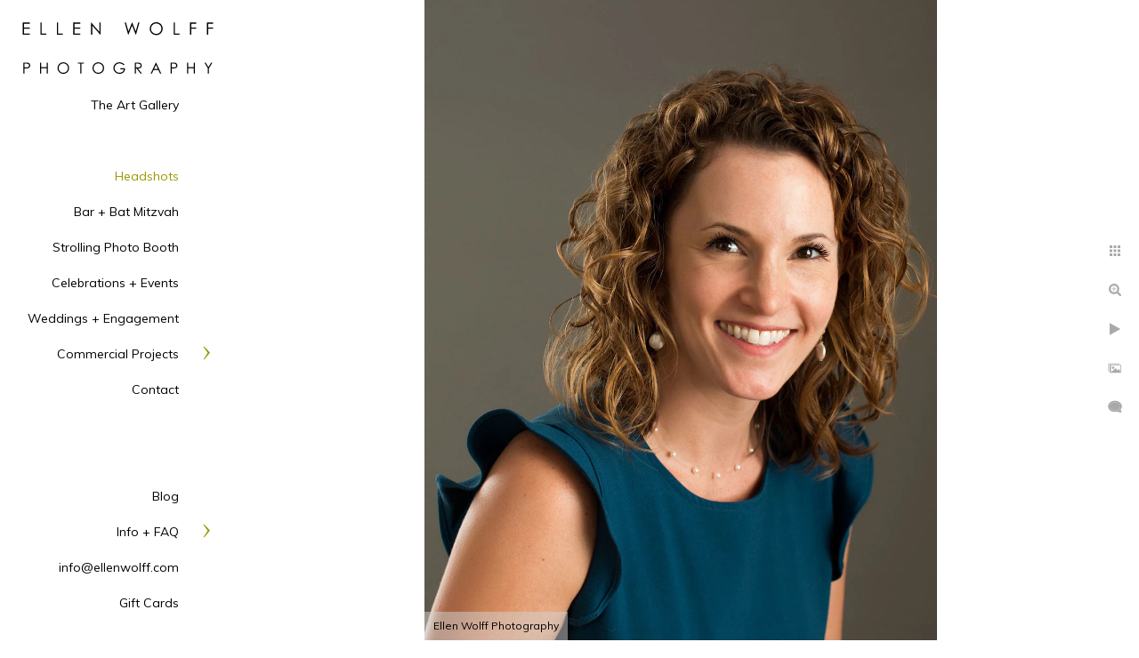

--- FILE ---
content_type: text/html; charset=utf-8
request_url: https://www.ellenwolff.com/headshots/best-roslyn-headshot-photography
body_size: 8327
content:
<!DOCTYPE html><!-- site by Good Gallery, www.goodgallery.com --><html class="no-js GalleryPage"><head><title>Best Roslyn Headshot Photography - Ellen Wolff Photography</title><link rel=dns-prefetch href=//cdn.goodgallery.com><link rel=dns-prefetch href=//www.google-analytics.com><link rel="shortcut icon" href=//cdn.goodgallery.com/274bb1d3-b411-4b2a-bf11-30e8078d1335/logo/1x5fakxs/24cxqqg3gol.ico><meta name=robots content=noarchive><link rel=canonical href=https://www.ellenwolffphotography.com/headshots/best-roslyn-headshot-photography><style>.YB:before{content:attr(data-c);display:block;height:150em}</style><link rel=stylesheet media=print onload="if(media!='all')media='all'" href=//cdn.goodgallery.com/274bb1d3-b411-4b2a-bf11-30e8078d1335/d/Desktop-uEj-A4PgECgtngIM1xX04w-2-J9aBSnRAuSxHPM82o9JM1A.css><script src=//cdn.goodgallery.com/274bb1d3-b411-4b2a-bf11-30e8078d1335/p/bundle-2teHGVEHG23F7yH4EM4Vng-20250629021656.js></script><script src=//cdn.goodgallery.com/274bb1d3-b411-4b2a-bf11-30e8078d1335/d/PageData-374y1qs8-0f06942b-399a-4c9c-994e-3c921e7a6d1a-J9aBSnRAuSxHPM82o9JM1A-2.js></script><!--[if lt IE 9]><script src=/admin/Scripts/jQuery.XDomainRequest.js></script><![endif]--><meta property=og:url content=https://www.ellenwolffphotography.com/headshots/best-roslyn-headshot-photography><meta property=og:type content=website><meta property=og:site_name content="Ellen Wolff Photography"><meta property=og:image content=https://cdn.goodgallery.com/274bb1d3-b411-4b2a-bf11-30e8078d1335/r/1024/2asbvigo/best-roslyn-headshot-photography.jpg><meta property=og:title content="Best Roslyn Headshot Photography - Ellen Wolff Photography"><meta property=og:description><script type=application/ld+json>{ "@context": "https://schema.org", "@type": "Organization", "url": "https://www.ellenwolffphotography.com", "logo": "https://logocdn.goodgallery.com/274bb1d3-b411-4b2a-bf11-30e8078d1335/430x0/1x5fakxs/szlmdb1uwqu.png" }</script><script type=application/ld+json>{ "@context": "http://schema.org", "@type": "BreadcrumbList", "itemListElement": [ { "@type": "ListItem", "position": "1", "item": { "@id": "https://www.ellenwolff.com/", "name": "Home" } }, { "@type": "ListItem", "position": "2", "item": { "@id": "https://www.ellenwolff.com/headshots", "name": "Headshots" } } ] }</script><script async src="https://www.googletagmanager.com/gtag/js?id=G-ZBXPDWKPR9"></script><script>window.dataLayer=window.dataLayer||[];function gtag(){dataLayer.push(arguments);}
gtag('js',new Date());gtag('config','G-ZBXPDWKPR9');</script><script>!function(f,b,e,v,n,t,s)
{if(f.fbq)return;n=f.fbq=function(){n.callMethod?n.callMethod.apply(n,arguments):n.queue.push(arguments)};if(!f._fbq)f._fbq=n;n.push=n;n.loaded=!0;n.version='2.0';n.queue=[];t=b.createElement(e);t.async=!0;t.src=v;s=b.getElementsByTagName(e)[0];s.parentNode.insertBefore(t,s)}(window,document,'script','https://connect.facebook.net/en_US/fbevents.js');fbq('init','909208852748466');fbq('track','PageView');</script><noscript><img height=1 width=1 style=display:none src="https://www.facebook.com/tr?id=909208852748466&amp;ev=PageView&amp;noscript=1"></noscript><meta name=google-site-verification content=FXonDEhmcJidtOlUonYcGw96AdlrxR8GFuWScCmV6hE><meta name=google-site-verification content=FXonDEhmcJidtOlUonYcGw96AdlrxR8GFuWScCmV6hE><meta name=google-site-verification content=FXonDEhmcJidtOlUonYcGw96AdlrxR8GFuWScCmV6hE><meta name=msvalidate.01 content=891C8149615D0BB45001302B369C024C><style data-id=inline>html.js,html.js body{margin:0;padding:0}.elementContainer img{width:100%}ul.GalleryUIMenu{list-style:none;margin:0;padding:0}ul.GalleryUIMenu a{text-decoration:none}ul.GalleryUIMenu li{position:relative;white-space:nowrap}.GalleryUISiteNavigation{background-color:rgba(255,255,255,1);width:250px}.GalleryUIMenuTopLevel .GalleryUIMenu{display:inline-block}ul.GalleryUIMenu li,div.GalleryUIMenuSubMenuDiv li{text-transform:none}.GalleryUIMenuTopLevel .GalleryUIMenu > li{padding:10px 25px 10px 27px;border:0 solid #FFFFFF;border-left-width:0;border-top-width:0;white-space:normal;text-align:right}.GalleryUIMenu > li{color:#000000;background-color:rgba(255,255,255,1);font-size:14px;;position:relative}.GalleryUIMenu > li > a{color:#000000}.GalleryUIMenu > li.Active > a{color:#999900}.GalleryUIMenu > li.Active{color:#999900;background-color:rgba(255,255,255,1)}span.SubMenuArrow,span.SubMenuArrowLeft,span.SubMenuArrowRight,span.SubMenuArrowUp,span.SubMenuArrowDown{display:block;position:absolute;top:50%;right:10px;margin-top:-8px;height:16px;width:16px;background-color:transparent}span.SubMenuArrowSizing{display:inline-block;width:26px;height:16px;opacity:0;margin-right:-2px}.GalleryUISiteNavigation{position:fixed;top:0;left:0}.GalleryUIMenuTopLevel .GalleryUIMenu{width:250px}.GalleryUISiteNavigation{height:100%}html{font-family:'Muli',sans-serif}html:not(.wf-active){font-family:sans-serif}.GalleryUIMenu,.GalleryUIMenu a{font-family:'Muli',sans-serif}html:not(.wf-active) .GalleryUIMenu,html:not(.wf-active) .GalleryUIMenu a{font-family:sans-serif}.PageTemplateText,.CaptionContainer,.PageInformationArea,.GGTextContent{font-family:'Muli',sans-serif}html:not(.wf-active) .PageTemplateText,html:not(.wf-active) .CaptionContainer,html:not(.wf-active) .PageInformationArea,html:not(.wf-active) .GGTextContent{font-family:sans-serif}h1,h2,h3,h4,h5,h6{font-family:'Muli',sans-serif;font-weight:700}html:not(.wf-active) h1,html:not(.wf-active) h2,html:not(.wf-active) h3,html:not(.wf-active) h4,html:not(.wf-active) h5,html:not(.wf-active) h6{font-family:sans-serif}.GalleryUIContainer .NameMark{font-family:'Muli',sans-serif}html:not(.wf-active) .GalleryUIContainer .NameMark{font-family:sans-serif}.GalleryMenuContent .GGMenuPageHeading{font-family:'Muli',sans-serif}html:not(.wf-active) .GalleryMenuContent .GGMenuPageHeading{font-family:sans-serif}.GMLabel{font-family:'Muli',sans-serif}html:not(.wf-active) .GMLabel{font-family:sans-serif}.GMTagline{font-family:'Muli',sans-serif}html:not(.wf-active) .GMTagline{font-family:sans-serif}div.GGForm label.SectionHeading{font-family:'Muli',sans-serif}html:not(.wf-active) div.GGForm label.SectionHeading{font-family:sans-serif}.GGHamburgerMenuLabel{font-family:'Muli',sans-serif}html:not(.wf-active) .GGHamburgerMenuLabel{font-family:sans-serif}h2{font-family:'Muli',sans-serif;font-weight:700}html:not(.wf-active) h2{font-family:sans-serif}h3{font-family:'Muli',sans-serif;font-weight:700}html:not(.wf-active) h3{font-family:sans-serif}h4{font-family:'Muli',sans-serif;font-weight:700}html:not(.wf-active) h4{font-family:sans-serif}h5{font-family:'Muli',sans-serif;font-weight:700}html:not(.wf-active) h5{font-family:sans-serif}h6{font-family:'Muli',sans-serif;font-weight:700}html:not(.wf-active) h6{font-family:sans-serif}h1{line-height:1.45;text-transform:none;text-align:left;letter-spacing:0}h2{line-height:1.45;text-transform:none;text-align:left;letter-spacing:0}h3{line-height:1.45;text-transform:none;text-align:left;letter-spacing:0}h4{line-height:1.45;text-transform:none;text-align:left;letter-spacing:0}h5{line-height:1.45;text-transform:none;text-align:left;letter-spacing:0}h6{line-height:1.45;text-transform:none;text-align:left;letter-spacing:0}.PageTemplateText,.CaptionContainer,.PageInformationArea,.GGTextContent{line-height:1.45;text-transform:none;text-align:left}ul.GGBottomNavigation span{font-family:'Muli',sans-serif}html:not(.wf-active) ul.GGBottomNavigation span{font-family:sans-serif}.GGTextContent .GGBreadCrumbs .GGBreadCrumb,.GGTextContent .GGBreadCrumb span{font-family:'Muli',sans-serif}html:not(.wf-active) .GGTextContent .GGBreadCrumbs .GGBreadCrumb,html:not(.wf-active) .GGTextContent .GGBreadCrumb span{font-family:sans-serif}</style><body data-page-type=gallery class=GalleryUIContainer data-page-id=0f06942b-399a-4c9c-994e-3c921e7a6d1a data-tags="" data-menu-hash=J9aBSnRAuSxHPM82o9JM1A data-settings-hash=uEj-A4PgECgtngIM1xX04w data-fotomotoid="" data-imglocation="//cdn.goodgallery.com/274bb1d3-b411-4b2a-bf11-30e8078d1335/" data-cdn=//cdn.goodgallery.com/274bb1d3-b411-4b2a-bf11-30e8078d1335 data-stoken=374y1qs8 data-settingstemplateid=""><div class=GalleryUIContentParent data-pretagged=true><div class=GalleryUIContentContainer data-pretagged=true><div class=GalleryUIContent data-pretagged=true><div class=CanvasContainer data-id=3cmywb5axun data-pretagged=true style=overflow:hidden><div class=imgContainer style=position:absolute><div class=dummy style=padding-top:125%></div><div class=elementContainer style=position:absolute;top:0;bottom:0;left:0;right:0;overflow:hidden><picture><source type=image/webp sizes=68vw srcset="//cdn.goodgallery.com/274bb1d3-b411-4b2a-bf11-30e8078d1335/r/0200/2asbvigo/best-roslyn-headshot-photography.webp 200w, //cdn.goodgallery.com/274bb1d3-b411-4b2a-bf11-30e8078d1335/r/0300/2asbvigo/best-roslyn-headshot-photography.webp 300w, //cdn.goodgallery.com/274bb1d3-b411-4b2a-bf11-30e8078d1335/r/0480/2asbvigo/best-roslyn-headshot-photography.webp 480w, //cdn.goodgallery.com/274bb1d3-b411-4b2a-bf11-30e8078d1335/r/0800/2asbvigo/best-roslyn-headshot-photography.webp 640w, //cdn.goodgallery.com/274bb1d3-b411-4b2a-bf11-30e8078d1335/r/0800/2asbvigo/best-roslyn-headshot-photography.webp 800w, //cdn.goodgallery.com/274bb1d3-b411-4b2a-bf11-30e8078d1335/r/1280/2asbvigo/best-roslyn-headshot-photography.webp 1024w"><source type=image/jpeg sizes=68vw srcset="//cdn.goodgallery.com/274bb1d3-b411-4b2a-bf11-30e8078d1335/r/0200/2asbvigo/best-roslyn-headshot-photography.jpg 200w, //cdn.goodgallery.com/274bb1d3-b411-4b2a-bf11-30e8078d1335/r/0300/2asbvigo/best-roslyn-headshot-photography.jpg 300w, //cdn.goodgallery.com/274bb1d3-b411-4b2a-bf11-30e8078d1335/r/0480/2asbvigo/best-roslyn-headshot-photography.jpg 480w, //cdn.goodgallery.com/274bb1d3-b411-4b2a-bf11-30e8078d1335/r/0800/2asbvigo/best-roslyn-headshot-photography.jpg 640w, //cdn.goodgallery.com/274bb1d3-b411-4b2a-bf11-30e8078d1335/r/0800/2asbvigo/best-roslyn-headshot-photography.jpg 800w, //cdn.goodgallery.com/274bb1d3-b411-4b2a-bf11-30e8078d1335/r/1280/2asbvigo/best-roslyn-headshot-photography.jpg 1024w"><img src=//cdn.goodgallery.com/274bb1d3-b411-4b2a-bf11-30e8078d1335/r/1280/2asbvigo/best-roslyn-headshot-photography.jpg draggable=false alt="Best Roslyn Headshot Photography" title="Best Roslyn Headshot Photography" srcset="//cdn.goodgallery.com/274bb1d3-b411-4b2a-bf11-30e8078d1335/r/1280/2asbvigo/best-roslyn-headshot-photography.jpg, //cdn.goodgallery.com/274bb1d3-b411-4b2a-bf11-30e8078d1335/r/1280/2asbvigo/best-roslyn-headshot-photography.jpg 2x" loading=lazy></picture></div></div></div></div></div><div class=prev></div><div class=next></div><span class="prev SingleImageHidden"></span><span class="next SingleImageHidden"></span><div class=GalleryUIThumbnailPanelContainerParent></div></div><div class=GalleryUISiteNavigation><a href="/" class=NavigationLogoTarget><img src=[data-uri] alt="Ellen Wolff Photography" title="Ellen Wolff Photography" border=0 style="padding:25px 10px 10px 25px" height=58 width=215></a><div class=GalleryUIMenuTopLevel data-predefined=true><div class=GalleryUIMenuContainer data-predefined=true><ul class=GalleryUIMenu data-predefined=true><li data-pid=c9f57680-4456-4f28-969d-f2d13fcf97e3><a href=/art-gallery>The Art Gallery</a><span class=SubMenuArrowSizing> </span><li data-pid=0190a37e-6c86-4829-af06-329c279ab2c8 class=TypeMenuHTML><span> </span><span class=SubMenuArrowSizing> </span><li data-pid=0f06942b-399a-4c9c-994e-3c921e7a6d1a><a href=/headshots>Headshots</a><span class=SubMenuArrowSizing> </span><li data-pid=aa7fa64b-fa5c-4a5a-8ceb-739e8827e30e><a href=/bar-bat-mitzvah>Bar + Bat Mitzvah</a><span class=SubMenuArrowSizing> </span><li data-pid=2c868140-f5fd-40b5-846a-e83b1118c042><a href=/strollingphotobooth>Strolling Photo Booth</a><span class=SubMenuArrowSizing> </span><li data-pid=68fce4be-5a37-42a3-978b-fc99ab0da9cc><a href=/celebrations-events>Celebrations + Events</a><span class=SubMenuArrowSizing> </span><li data-pid=ca1e780d-d11a-4216-8283-562caa0898cc><a href=/weddings-engagement>Weddings + Engagement</a><span class=SubMenuArrowSizing> </span><li data-pid=f7a851da-fe5c-4e68-974e-a58baf9df2ea><a href=/commercial-projects>Commercial Projects</a><span class=SubMenuArrow> </span><span class=SubMenuArrowSizing> </span><li data-pid=d103d9cb-a475-4582-828c-dda2bbe3e70a><a href=/contact>Contact</a><span class=SubMenuArrowSizing> </span><li data-pid=cf465a39-beea-4408-8a53-4174090fb5d6 class=TypeMenuHTML><span> </span><span class=SubMenuArrowSizing> </span><li data-pid=fe2f90d7-f00a-460e-a7bb-9a9ef161346a class=TypeMenuHTML><span> </span><span class=SubMenuArrowSizing> </span><li data-pid=2c440193-e81e-4e6b-a162-0e2e1ad88523><a href="/blog/">Blog</a><span class=SubMenuArrowSizing> </span><li data-pid=20b5059c-f6af-4809-9028-d9a1e3239fa3><a href=/info-faq>Info + FAQ</a><span class=SubMenuArrow> </span><span class=SubMenuArrowSizing> </span><li data-pid=db512d72-aa6f-43d9-b05d-3efdcf2b25b8><a href=mailto:info@ellenwolff.com>info@ellenwolff.com</a><span class=SubMenuArrowSizing> </span><li data-pid=644d9ebd-d4b2-4266-a99e-40a07a3d0f11><a href=https://squareup.com/gift/B4781KA04QY2B/order>Gift Cards</a><span class=SubMenuArrowSizing> </span></ul></div></div></div><div class=GalleryUIMenuSubLevel style=opacity:0;display:none;z-index:10101 data-pid=f7a851da-fe5c-4e68-974e-a58baf9df2ea><div class=GalleryUIMenuContainer><ul class=GalleryUIMenu><li data-pid=3adb150d-3282-485a-a176-68c02bc1a665><a href=/commercial-projects/hamptons-retail-store>Hamptons Retail Store</a><li data-pid=aedebab6-e4b5-4033-8c45-6f548f60017a><a href=/commercial-projects/luxury-assisted-living-facility>Luxury Assisted Living Facility</a><li data-pid=f0cddd4c-b5df-4838-85e2-662bcc3595e2><a href=/commercial-projects/pediatric-occupational-therapy-office>Pediatric Occupational Therapy Office</a><li data-pid=9e31dc91-c710-4cec-92ad-9dd3cbe344d7><a href=/commercial-projects/specialized-dental-practice>Specialized Dental Practice</a><li data-pid=a492cc97-f2a8-4712-b123-36c1b3fafd99><a href=/commercial-projects/construction-site-documentation>Construction Site Documentation</a><li data-pid=7877950f-abcb-462c-88d1-4e9f8aa49378><a href=/commercial-projects/fashion-look-book>Fashion Look Book</a><li data-pid=94a1b9d4-17b4-4cd6-a541-e16c0117cfcb><a href=/commercial-projects/products>Products</a></ul></div></div><div class=GalleryUIMenuSubLevel style=opacity:0;display:none;z-index:10101 data-pid=20b5059c-f6af-4809-9028-d9a1e3239fa3><div class=GalleryUIMenuContainer><ul class=GalleryUIMenu><li data-pid=8f958318-4dbd-4893-ab6d-7dd853a15e26><a href=/info-faq/areas-served>Areas Served</a><li data-pid=c1b5cff5-fc8d-426c-89fa-ebc85afb18f5><a href=/info-faq/eras-headshots>ERAS Headshots</a><li data-pid=3adb4540-a8d3-4678-acc9-9a483add0c6a><a href=/info-faq/small-business-branding>Small Business Branding</a><li data-pid=aa0f6b06-a8f7-4a9a-a35d-ea060d39ce10><a href=/info-faq/bar-bat-mitzvah-coverage>About Bar and Bat Mitzvah Coverage</a><li data-pid=7bfc2899-1acf-4329-84de-e962a7468782><a href=https://ellenwolffphotography.shootproof.com/category/40378>Bar and Bat Mitzvah Albums</a><li data-pid=18b648a4-5c4e-497b-b893-678462490825><a href=/info-faq/headshot-photography>Headshot Photography</a><li data-pid=bc2e4d6c-a588-40c9-9192-29b7ebfc9f31><a href=/info-faq/social-event-faqs>Social Event FAQ's</a></ul></div></div><div class="GGCaption YB"><div class="CaptionContainer GGTextContent"><span><div class=GGBreadCrumbs><div class=GGBreadCrumb><a href="/" title="Ellen Wolff Photography"><span>Home</span></a> »</div><div class=GGBreadCrumb><span>Headshots</span></div></div><h1>Best Roslyn Headshot Photography</h1><em><i>Keywords: <a href=/keyword/headshot-linkedin class=RelatedTagged data-keyword=headshot-linkedin>headshot for linkedin</a> (2)</i></em>.<p class=TextPageCopyrightStatement>Ellen Wolff Photography // 623 Central Ave, Cedarhurst, NY 11516 // (516) 551-1745 // info@ellenwolff.com // Copyright © 2025<ul class=GGBottomNavigation><li><a href=/art-gallery title="The Art Gallery"><span>The&nbsp;Art&nbsp;Gallery</span></a><li><span>Headshots</span><li><a href=/bar-bat-mitzvah title="Bar + Bat Mitzvah portfolio of Ellen Wolff Photography"><span>Bar&nbsp;+&nbsp;Bat&nbsp;Mitzvah</span></a><li><a href=/strollingphotobooth title="Strolling Photo Booth"><span>Strolling&nbsp;Photo&nbsp;Booth</span></a><li><a href=/celebrations-events title="Celebrations + Events"><span>Celebrations&nbsp;+&nbsp;Events</span></a><li><a href=/weddings-engagement title="Wedding + Engagement portfolio-Ellen Wolff Photography"><span>Weddings&nbsp;+&nbsp;Engagement</span></a><li><a href=/commercial-projects title="Commercial Projects"><span>Commercial&nbsp;Projects</span></a><li><a href=/contact title="Contact Ellen Wolff Photography"><span>Contact</span></a><li><a href="/blog/" title=Blog><span>Blog</span></a><li><a href=/info-faq title="Info + FAQ"><span>Info&nbsp;+&nbsp;FAQ</span></a><li><a href=https://squareup.com/gift/B4781KA04QY2B/order title="Gift Certificates"><span>Gift&nbsp;Cards</span></a></ul></span></div></div>